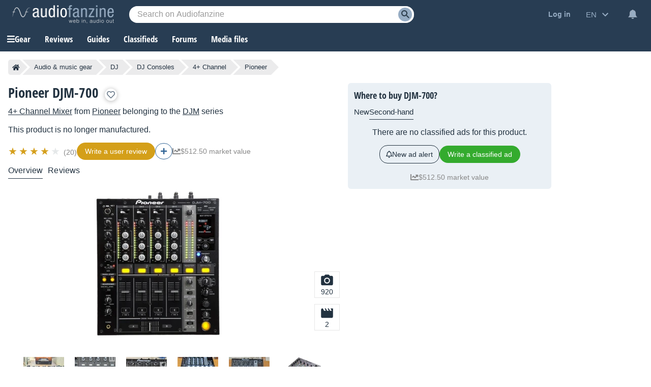

--- FILE ---
content_type: text/html; charset=utf-8
request_url: https://www.google.com/recaptcha/api2/aframe
body_size: 259
content:
<!DOCTYPE HTML><html><head><meta http-equiv="content-type" content="text/html; charset=UTF-8"></head><body><script nonce="PzJRozYm7gokLPY8FuusFQ">/** Anti-fraud and anti-abuse applications only. See google.com/recaptcha */ try{var clients={'sodar':'https://pagead2.googlesyndication.com/pagead/sodar?'};window.addEventListener("message",function(a){try{if(a.source===window.parent){var b=JSON.parse(a.data);var c=clients[b['id']];if(c){var d=document.createElement('img');d.src=c+b['params']+'&rc='+(localStorage.getItem("rc::a")?sessionStorage.getItem("rc::b"):"");window.document.body.appendChild(d);sessionStorage.setItem("rc::e",parseInt(sessionStorage.getItem("rc::e")||0)+1);localStorage.setItem("rc::h",'1765608436914');}}}catch(b){}});window.parent.postMessage("_grecaptcha_ready", "*");}catch(b){}</script></body></html>

--- FILE ---
content_type: application/javascript; charset=utf-8
request_url: https://fundingchoicesmessages.google.com/f/AGSKWxXV68It6GSJw4tNeRLPpcBL0xytHBLeWvsCHCU8-fJUT10iV6_46b25YfcnxkzeSWYaDB1xocMev_2Co3rFjteS2XRVuo-98P5HKtUCd109yfgZQj-ccNBqngkLcNAhRJDIALyYeKs0OHrhn9qQ1u2QMHQggmnDvk3sfcNhZqj-4p_HdzTfiUnbVtvg/__468.gif/leftad_/adv-header.-feed-ads./commercial_horizontal.
body_size: -1292
content:
window['8158ecde-9401-496d-bdce-40cfb729083e'] = true;

--- FILE ---
content_type: image/svg+xml
request_url: https://static.audiofanzine.com/images/audiofanzine/interface/icon_movie_hover.svg
body_size: 145
content:
<svg xmlns="http://www.w3.org/2000/svg" width="28" height="28" viewBox="0 0 28 28"><defs><style>.a{fill:none;}.b{fill:#223240;}</style></defs><path class="a" d="M0,0H28V28H0Z"/><path class="b" d="M20.667,4,23,8.667H19.5L17.167,4H14.833l2.333,4.667h-3.5L11.333,4H9l2.333,4.667h-3.5L5.5,4H4.333A2.33,2.33,0,0,0,2.012,6.333L2,20.333a2.34,2.34,0,0,0,2.333,2.333H23a2.34,2.34,0,0,0,2.333-2.333V4Z" transform="translate(0.333 0.667)"/></svg>